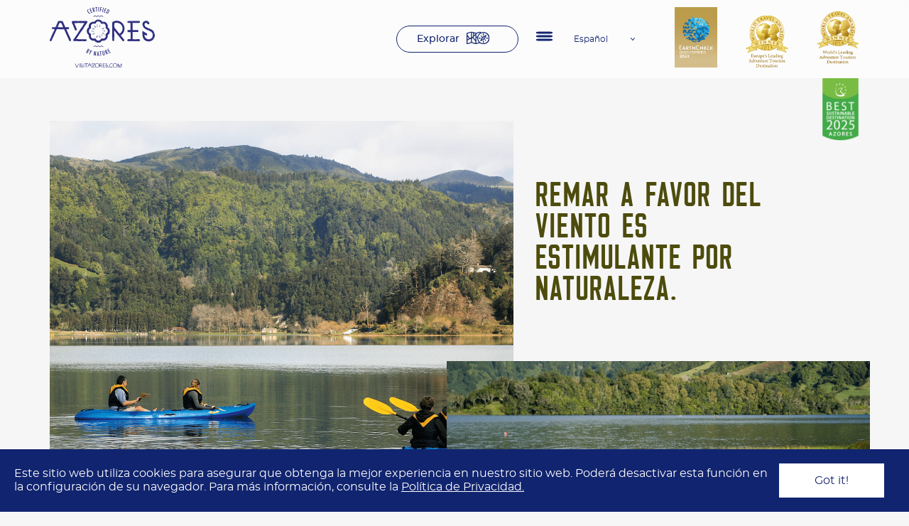

--- FILE ---
content_type: text/html; charset=UTF-8
request_url: https://www.visitazores.com/es/experiencias-azores/piraguismo
body_size: 6324
content:
<!doctype html>
<html lang="es">
<head>
    <meta charset="utf-8">
    <meta name="viewport" content="width=device-width, initial-scale=1">

    <!-- CSRF Token -->
    <meta name="csrf-token" content="JknMtHgrdpYVWZPmyngT0P68DTe6isl86PC2L6Th">

    <title>Piragüismo - Visit Azores</title>
    <meta name="title" content="Piragüismo - Visit Azores">
    <meta name="description" content="">

    <meta property="og:title" content="Piragüismo - Visit Azores" />
    <meta property="og:type" content="website" />
    <meta property="og:url" content="https://www.visitazores.com/es/experiencias-azores/piraguismo" />
    <meta property="og:image" content="https://visitazores.com/storage/media/2022/01/canoagem.png" />
            <link rel="alternate" href="https://www.visitazores.com/de/erfahrungen-azoren/kanufahren-kajakfahren" hreflang="de" />
            <link rel="alternate" href="https://www.visitazores.com/en/experience-the-azores/canoeing-kayaking" hreflang="en" />
            <link rel="alternate" href="https://www.visitazores.com/es/experiencias-azores/piraguismo" hreflang="es" />
            <link rel="alternate" href="https://www.visitazores.com/fr/experiences-acores/canoe-kayak" hreflang="fr" />
            <link rel="alternate" href="https://www.visitazores.com/it/esperienze-azzorre/canoa-kayak" hreflang="it" />
            <link rel="alternate" href="https://www.visitazores.com/experiencias-nos-acores/canoagem-kayaking" hreflang="pt" />
        <link rel="preload" as="image" href="https://visitazores.com/storage/media/2022/02/canoagem-galeria1.png">
    <!-- Scripts -->
    <script src="https://www.visitazores.com/js/app.js" defer></script>
    <!-- Styles -->
          <style>
      .custom_color {
        color: #4d4c0d !important;
      }
    </style>
      <link href="https://www.visitazores.com/css/app.css" rel="stylesheet">
    <!-- Google tag (gtag.js) -->
    <script async src="https://www.googletagmanager.com/gtag/js?id=G-6YXM8YLNVD"></script>
    <script>
        window.dataLayer = window.dataLayer || [];
        function gtag(){dataLayer.push(arguments);}
        gtag('js', new Date());
        gtag('config', 'G-6YXM8YLNVD');
    </script>
</head>
<body class="page-piraguismo">
    <div id="app" class="page" :class="{ openmenu: activeMenu }">
        <header class="header">
    <div class="grid-container">
        <div class="grid-x grid-padding-x align-middle">
            <div class="small-12 medium-5 cell text-center large-text-left">
                <a href="https://www.visitazores.com/es"><img src="https://visitazores.com/storage/media/2022/02/logo-en.svg" class="img-logo" width="148" alt="Logo Açores"></a>
            </div>
            <div class="small-12 medium-4 cell">
                <div class="header__content">
                    <a href="https://www.visitazores.com/es/explorar" class="btn btn--default btn--icon-explorar hide-for-small-only" aria-label="Explorar">Explorar</a>
                    <hamburguer-menu v-cloak @toggle-menu="toggleMenu">
                    <a href="#" class="logos-header-item logos-header-item--bottom">
                        <img src="https://visitazores.com/storage/media/2024/12/5-azores-best-sustainable-destination-2025-green.png" width="53" alt="">
                    </a>
                        <div class="logos-header-outer-wrapper show-for-large">
                            <div class="logos-header-wrapper">
                                <a href="#" class="logos-header-item">
                                    <img src="https://visitazores.com/storage/media/2024/12/earthcheck-awards2024-gold-cert.png" width="60" alt="">
                                </a>
                                                                <a href="#" class="logos-header-item">
                                    <img src="https://visitazores.com/storage/media/2024/03/travel-awards-europe-award-24.svg" width="60" alt="">
                                </a>
                                                                <a href="#" class="logos-header-item">
                                    <img src="https://visitazores.com/storage/media/2024/12/worlds-leading-adventure-tourism-destination-2024-winner-shield-96-2.png" width="60" alt="">
                                </a>
                                                            </div>
                        </div>
                        <nav class="menu">
    <ul class="menu__items no-bullet" ref="box">
                    <li class="menu__item"><a href="/es/destino-turistico-sustentable" target="_self" aria-label="Destino Turístico Sustentable">Destino Turístico Sustentable</a></li>
                    <li class="menu__item"><a href="/es/experiencias-azores" target="_self" aria-label="Experiencias">Experiencias</a></li>
                    <li class="menu__item"><a href="/es/planificar-viaje-azores" target="_self" aria-label="Planear Visita">Planear Visita</a></li>
                    <li class="menu__item"><a href="/es/explorar" target="_self" aria-label="Conocer los Azores">Conocer los Azores</a></li>
                    <li class="menu__item"><a href="https://trade.visitazores.com/en/trade-area" target="_blank" aria-label="Trade Area">Trade Area</a></li>
                    <li class="menu__item"><a href="/es/os-acores" target="_self" aria-label="Azores">Azores</a></li>
            </ul>
</nav>
<nav class="menu menu--primary-bottom">
    <ul class="menu__items no-bullet">
        <li class="menu__item">
            <a href="http://perfil.visitazores.com/" target="_blank" aria-label="Iniciar Sesión / Registro">Iniciar Sesión / Registro</a>
            <span>Área exclusiva para Asociados ATA</span>
        </li>
    </ul>
</nav>                        <div class="social anim fadeIn">
    <ul class="social__items">
                <li class="social__item">
            <a href="https://www.facebook.com/pages/Visit-Azores/159818184071534" aria-label="Facebook" target="_blank">
                <img src="https://visitazores.com/storage/media/2022/01/caminho-14222.svg" />
            </a>
        </li>
                <li class="social__item">
            <a href="https://instagram.com/visitazores" aria-label="Instagram" target="_blank">
                <img src="https://visitazores.com/storage/media/2022/01/grupo-6309.svg" />
            </a>
        </li>
                <li class="social__item">
            <a href="https://www.youtube.com/user/TurismoAzores" aria-label="Youtube" target="_blank">
                <img src="https://visitazores.com/storage/media/2022/01/grupo-6320.svg" />
            </a>
        </li>
                <li class="social__item">
            <a href="https://www.linkedin.com/company/visit-azores/" aria-label="LinkedIn" target="_blank">
                <img src="https://visitazores.com/storage/media/2022/01/grupo-27.svg" />
            </a>
        </li>
                <li class="social__item">
            <a href="https://twitter.com/visitingazores" aria-label="Twitter" target="_blank">
                <img src="https://visitazores.com/storage/media/2022/05/twitter-svgrepo-com-1-.svg" />
            </a>
        </li>
            </ul>
</div>                    </hamburguer-menu>
                    <language-menu-component v-cloak :active-language="'español'">
                                                    <span class="language-menu__item">
                                <a href="https://www.visitazores.com/de/erfahrungen-azoren/kanufahren-kajakfahren" hreflang="de" rel="alternate">Deutsch</a>
                            </span>
                                                    <span class="language-menu__item">
                                <a href="https://www.visitazores.com/en/experience-the-azores/canoeing-kayaking" hreflang="en" rel="alternate">English</a>
                            </span>
                                                    <span class="language-menu__item">
                                <a href="https://www.visitazores.com/es/experiencias-azores/piraguismo" hreflang="es" rel="alternate">español</a>
                            </span>
                                                    <span class="language-menu__item">
                                <a href="https://www.visitazores.com/fr/experiences-acores/canoe-kayak" hreflang="fr" rel="alternate">français</a>
                            </span>
                                                    <span class="language-menu__item">
                                <a href="https://www.visitazores.com/it/esperienze-azzorre/canoa-kayak" hreflang="it" rel="alternate">italiano</a>
                            </span>
                                                    <span class="language-menu__item">
                                <a href="https://www.visitazores.com/experiencias-nos-acores/canoagem-kayaking" hreflang="pt" rel="alternate">português</a>
                            </span>
                                            </language-menu-component>
                </div>
            </div>
            <div class="small-12 medium-3 cell">
                <div class="logos-header-outer-wrapper">
                    <div class="logos-header-wrapper">
                        <a href="#" class="logos-header-item show-for-large">
                            <img src="https://visitazores.com/storage/media/2024/12/earthcheck-awards2024-gold-cert.png" width="60" height="78" alt="">
                        </a>
                                                <a href="#" class="logos-header-item show-for-large">
                            <img src="https://visitazores.com/storage/media/2024/03/travel-awards-europe-award-24.svg" width="60" height="70" alt="">
                        </a>
                                                <a href="#" class="logos-header-item show-for-large">
                            <img src="https://visitazores.com/storage/media/2024/12/worlds-leading-adventure-tourism-destination-2024-winner-shield-96-2.png" width="60" height="70" alt="">
                        </a>
                                                <a href="#" class="logos-header-item logos-header-item--bottom show-for-large">
                            <img src="https://visitazores.com/storage/media/2024/12/5-azores-best-sustainable-destination-2025-green.png" width="53" alt="">
                        </a>
                    </div>
                </div>
            </div>
        </div>
    </div>
</header>
<cookie-law v-cloak>
    <div slot="message">
        Este sitio web utiliza cookies para asegurar que obtenga la mejor experiencia en nuestro sitio web. Poderá desactivar esta función en la configuración de su navegador. Para más información, consulte la <a href="#" class="text-underline">Política de Privacidad.</a>
    </div>
</cookie-law>        <main>
            <div class="page--short">
                
            <section class="experience-detail-top">
    <div class="grid-container">
        <div class="grid-x grid-padding-x align-center position-relative align-middle">
        <img src="https://visitazores.com/storage/media/2022/02/canoagem-galeria2.png" class="img-top-image-sec"/>
            <div class="small-12 medium-5 cell position-relative medium-order-1">
                <h1 class="section-title section-title--primary experience-detail-top__title custom_color">Remar a favor del viento es estimulante por naturaleza.</h1>
            </div>
            <div class="small-12 medium-7 cell">
                <img src="https://visitazores.com/storage/media/2022/02/canoagem-galeria1.png" class="img-top-image"/>
            </div>
        </div> 
    </div>
</section>
<section class="experience-detail-intro">
    <div class="grid-container">
        <div class="grid-x grid-padding-x align-center">
            <div class="small-12 medium-10 cell">
                <p>En las Azores se practica tanto en aguas interiores como en mar abierto. Sea explorando las escarpas que rodean las lagunas en el fondo de las calderas volcánicas o remando alrededor de pequeños islotes para observar aves marinas y explorar grutas, con estas actividades se consigue una relación física y emocional muy fuerte con el paisaje azoriano.</p>

            </div>
        </div>
    </div>
</section>


                <section class="partners">
  <div class="grid-container">
    <div class="grid-x grid-padding-x">
      <div class="small-12 medium-8 large-8 cell">
        <h2 class="section-title section-title--primary experience-detail-slide__title text-center large-text-left custom_color">Encontrar un especialista</h2>
        <p class="section-subtitle section-subtitle--primary text-center large-text-left"></p>
      </div>
    </div>
  </div>
  <expertience-partner-component 
  :companies="[{&quot;name&quot;:&quot;Aventour - Azores Adventures&quot;,&quot;description&quot;:&quot;&lt;p&gt;Senderos peatonales, Jeep Safari, Ciclismo, Equitaci\u00f3n, Adventure Expeditions, observaci\u00f3n de aves, observaci\u00f3n de fauna y flora, escalada al Pico de monta\u00f1a, gu\u00edas de servicios, transferencias de tierras, Log\u00edstica, viendo Sealife Tours Excursiones en barco, kayak, paddle, Transferencias Maritimes, Barranquismo, cascada,&amp;nbsp;Coasteering, Senderismo agua, Rappel, escalada en roca, espeleolog\u00eda, Slide, Orientaci\u00f3n, Servicios de TI Gu\u00edas de Actividades de Aventura, paquetes familiares, paquetes organizados.&lt;\/p&gt;\r\n&quot;,&quot;island&quot;:&quot;S\u00e3o Jorge&quot;,&quot;type&quot;:[6],&quot;image&quot;:{&quot;thumbnail&quot;:&quot;https:\/\/www.visitazores.com\/storage\/media\/2022\/02\/media-fmlgyr-150px-150px.jpg&quot;,&quot;value&quot;:{&quot;original&quot;:&quot;https:\/\/visitazores.com\/storage\/media\/2022\/02\/media-fmlgyr.jpg&quot;,&quot;webp&quot;:&quot;https:\/\/visitazores.com\/storage\/media\/2022\/02\/media-fmlgyr.webp&quot;}},&quot;url&quot;:&quot;https:\/\/www.visitazores.com\/es\/explorar\/aventour-azores-adventures&quot;},{&quot;name&quot;:&quot;Azores Epic Adventures&quot;,&quot;description&quot;:&quot;&lt;p&gt;&lt;span&gt;&lt;span&gt;&lt;span&gt;&lt;span&gt;Barranquismo, escalada en roca, senderismo, kayak y stand up paddle&lt;\/span&gt;&lt;\/span&gt;&lt;\/span&gt;&lt;\/span&gt;&lt;\/p&gt;&quot;,&quot;island&quot;:&quot;S\u00e3o Miguel&quot;,&quot;type&quot;:[3],&quot;image&quot;:{&quot;thumbnail&quot;:&quot;https:\/\/www.visitazores.com\/storage\/media\/2022\/02\/media-elt4go-150px-150px.jpg&quot;,&quot;value&quot;:{&quot;original&quot;:&quot;https:\/\/visitazores.com\/storage\/media\/2022\/02\/media-elt4go.jpg&quot;,&quot;webp&quot;:&quot;https:\/\/visitazores.com\/storage\/media\/2022\/02\/media-elt4go.webp&quot;}},&quot;url&quot;:&quot;https:\/\/www.visitazores.com\/es\/explorar\/azores-epic-adventures&quot;},{&quot;name&quot;:&quot;Azores for All \u2013 Cresa\u00e7or &quot;,&quot;description&quot;:&quot;&lt;p&gt;Paseos a pie, excursiones en jeep, paseos en canoa, paseos en bicicleta, excursiones para personas con discapacidad en transporte adaptado, Golfe r\u00fastico A\u00e7oriano, juegos tradicionales portugueses.&lt;\/p&gt;\r\n&quot;,&quot;island&quot;:&quot;S\u00e3o Miguel&quot;,&quot;type&quot;:[3],&quot;image&quot;:{&quot;thumbnail&quot;:&quot;https:\/\/www.visitazores.com\/storage\/media\/2022\/02\/media-0bo815-150px-150px.jpg&quot;,&quot;value&quot;:{&quot;original&quot;:&quot;https:\/\/visitazores.com\/storage\/media\/2022\/02\/media-0bo815.jpg&quot;,&quot;webp&quot;:&quot;https:\/\/visitazores.com\/storage\/media\/2022\/02\/media-0bo815.webp&quot;}},&quot;url&quot;:&quot;https:\/\/www.visitazores.com\/es\/explorar\/azores-for-all-cresacor&quot;},{&quot;name&quot;:&quot;Clube Naval de Vila Franca do Campo&quot;,&quot;description&quot;:&quot;&quot;,&quot;island&quot;:&quot;S\u00e3o Miguel&quot;,&quot;type&quot;:[3],&quot;image&quot;:{&quot;thumbnail&quot;:&quot;https:\/\/www.visitazores.com\/images\/default\/image_1.png&quot;,&quot;value&quot;:{&quot;original&quot;:&quot;https:\/\/www.visitazores.com\/images\/default\/image_1.png&quot;,&quot;webp&quot;:&quot;https:\/\/www.visitazores.com\/images\/default\/image_1.png&quot;}},&quot;url&quot;:&quot;https:\/\/www.visitazores.com\/es\/explorar\/clube-naval-de-vila-franca-do-campo&quot;},{&quot;name&quot;:&quot;Futurismo Azores Adventures&quot;,&quot;description&quot;:&quot;&lt;p&gt;&lt;span&gt;&lt;span&gt;&lt;span&gt;En mar disponibilizamos actividades de observacional de cet\u00e1ceos, nataci\u00f3n con delfines, tours privados en barco y tambi\u00e9n tours exclusivos para ver la puesta de sol. En tierra, en el Lago de Sete Cidades disponemos de kayaks y tablas para stand-up paddle surf. Hacemos tambi\u00e9n excursiones en jeep y furgoneta, bicicleta, senderismo, geotours y programas de observaci\u00f3n de aves.&lt;\/span&gt;&lt;\/span&gt;&lt;\/span&gt;&lt;\/p&gt;\r\n&quot;,&quot;island&quot;:&quot;S\u00e3o Miguel&quot;,&quot;type&quot;:[3],&quot;image&quot;:{&quot;thumbnail&quot;:&quot;https:\/\/www.visitazores.com\/storage\/media\/2022\/02\/media-a0hryg-150px-150px.jpg&quot;,&quot;value&quot;:{&quot;original&quot;:&quot;https:\/\/visitazores.com\/storage\/media\/2022\/02\/media-a0hryg.jpg&quot;,&quot;webp&quot;:&quot;https:\/\/visitazores.com\/storage\/media\/2022\/02\/media-a0hryg.webp&quot;}},&quot;url&quot;:&quot;https:\/\/www.visitazores.com\/es\/explorar\/futurismo-azores-adventures&quot;},{&quot;name&quot;:&quot;Manuel Alberto Silveira Laranjo&quot;,&quot;description&quot;:&quot;&quot;,&quot;island&quot;:&quot;Pico&quot;,&quot;type&quot;:[1],&quot;image&quot;:{&quot;thumbnail&quot;:&quot;https:\/\/www.visitazores.com\/images\/default\/image_3.png&quot;,&quot;value&quot;:{&quot;original&quot;:&quot;https:\/\/www.visitazores.com\/images\/default\/image_3.png&quot;,&quot;webp&quot;:&quot;https:\/\/www.visitazores.com\/images\/default\/image_3.png&quot;}},&quot;url&quot;:&quot;https:\/\/www.visitazores.com\/es\/explorar\/manuel-alberto-silveira-laranjo&quot;},{&quot;name&quot;:&quot;Mareocidental&quot;,&quot;description&quot;:&quot;&quot;,&quot;island&quot;:&quot;Flores&quot;,&quot;type&quot;:[8],&quot;image&quot;:{&quot;thumbnail&quot;:&quot;https:\/\/www.visitazores.com\/images\/default\/image_1.png&quot;,&quot;value&quot;:{&quot;original&quot;:&quot;https:\/\/www.visitazores.com\/images\/default\/image_1.png&quot;,&quot;webp&quot;:&quot;https:\/\/www.visitazores.com\/images\/default\/image_1.png&quot;}},&quot;url&quot;:&quot;https:\/\/www.visitazores.com\/es\/explorar\/mareocidental&quot;},{&quot;name&quot;:&quot;NaturFactor&quot;,&quot;description&quot;:&quot;&lt;p&gt;Paseos de Bicicleta de Monta\u00f1a, Kayaking, Rappel, Tobog\u00e1n, Escalada, Espeleolog\u00eda, Ascensos a la Monta\u00f1a, Paseos Pedestres, Paseos 4x4, Observaci\u00f3n de Aves y Flora, Visitas a las Comunidades Locales, Itinerarios Tem\u00e1ticos, Juegos Tradicionales, Safaris Fotogr\u00e1ficos, Campamentos Educativos, Orientaci\u00f3n \/ Geocaching, Alquiler de Bicicletas, Kayaks, GPS, Binoculares, Equipo de Escalada, Monta\u00f1a y Buceo, Barco Tours, Costeering, Mergulho de Apneia.&lt;\/p&gt;\r\n&quot;,&quot;island&quot;:&quot;Pico&quot;,&quot;type&quot;:[1],&quot;image&quot;:{&quot;thumbnail&quot;:&quot;https:\/\/www.visitazores.com\/storage\/media\/2022\/02\/media-os6bnv-150px-150px.jpg&quot;,&quot;value&quot;:{&quot;original&quot;:&quot;https:\/\/visitazores.com\/storage\/media\/2022\/02\/media-os6bnv.jpg&quot;,&quot;webp&quot;:&quot;https:\/\/visitazores.com\/storage\/media\/2022\/02\/media-os6bnv.webp&quot;}},&quot;url&quot;:&quot;https:\/\/www.visitazores.com\/es\/explorar\/naturfactor&quot;},{&quot;name&quot;:&quot;OceanEye Azores&quot;,&quot;description&quot;:&quot;Paseo en barco con fondo de cristal; Avistamiento de ballenas y cet\u00e1ceos; Alquiler de kayaks y tours;&quot;,&quot;island&quot;:&quot;S\u00e3o Miguel&quot;,&quot;type&quot;:[3],&quot;image&quot;:{&quot;thumbnail&quot;:&quot;https:\/\/www.visitazores.com\/storage\/media\/2023\/02\/barco-fv-150px-150px.jpg&quot;,&quot;value&quot;:{&quot;original&quot;:&quot;https:\/\/visitazores.com\/storage\/media\/2023\/02\/barco-fv.jpg&quot;,&quot;webp&quot;:&quot;https:\/\/visitazores.com\/storage\/media\/2023\/02\/barco-fv.webp&quot;}},&quot;url&quot;:&quot;https:\/\/www.visitazores.com\/es\/explorar\/oceaneye&quot;},{&quot;name&quot;:&quot;Picos de Aventura, - Anima\u00e7\u00e3o e Lazer&quot;,&quot;description&quot;:&quot;&lt;p&gt;Avistamiento de ballenas, paseo en barco el d\u00eda entero, nataci\u00f3n con delfines, dolphin experience, barranquismo, rutas en jeep por Sete Cidades, Furnas, Fogo y Nordeste, pirag\u00fcismo, rutas andando, rutas a caballo, rutas en bicicleta, escalada, buceo, pesca deportiva, vela, programas de aventura, grupos e incentivos y otros eventos.&lt;\/p&gt;&quot;,&quot;island&quot;:&quot;S\u00e3o Miguel&quot;,&quot;type&quot;:[3],&quot;image&quot;:{&quot;thumbnail&quot;:&quot;https:\/\/www.visitazores.com\/storage\/media\/2022\/02\/media-gixkhb-150px-150px.jpg&quot;,&quot;value&quot;:{&quot;original&quot;:&quot;https:\/\/visitazores.com\/storage\/media\/2022\/02\/media-gixkhb.jpg&quot;,&quot;webp&quot;:&quot;https:\/\/visitazores.com\/storage\/media\/2022\/02\/media-gixkhb.webp&quot;}},&quot;url&quot;:&quot;https:\/\/www.visitazores.com\/es\/explorar\/picos-de-aventura-animacao-e-lazer&quot;},{&quot;name&quot;:&quot;Turisverde&quot;,&quot;description&quot;:&quot;&quot;,&quot;island&quot;:&quot;S\u00e3o Miguel&quot;,&quot;type&quot;:[3],&quot;image&quot;:{&quot;thumbnail&quot;:&quot;https:\/\/www.visitazores.com\/storage\/media\/2022\/02\/media-9lqoxo-150px-150px.jpg&quot;,&quot;value&quot;:{&quot;original&quot;:&quot;https:\/\/visitazores.com\/storage\/media\/2022\/02\/media-9lqoxo.jpg&quot;,&quot;webp&quot;:&quot;https:\/\/visitazores.com\/storage\/media\/2022\/02\/media-9lqoxo.webp&quot;}},&quot;url&quot;:&quot;https:\/\/www.visitazores.com\/es\/explorar\/turisverde&quot;},{&quot;name&quot;:&quot;Viaturpico&quot;,&quot;description&quot;:&quot;&quot;,&quot;island&quot;:&quot;Pico&quot;,&quot;type&quot;:[1],&quot;image&quot;:{&quot;thumbnail&quot;:&quot;https:\/\/www.visitazores.com\/images\/default\/image_1.png&quot;,&quot;value&quot;:{&quot;original&quot;:&quot;https:\/\/www.visitazores.com\/images\/default\/image_1.png&quot;,&quot;webp&quot;:&quot;https:\/\/www.visitazores.com\/images\/default\/image_1.png&quot;}},&quot;url&quot;:&quot;https:\/\/www.visitazores.com\/es\/explorar\/viaturpico&quot;}]" 
  :islands="{&quot;6&quot;:&quot;S\u00e3o Jorge&quot;,&quot;3&quot;:&quot;S\u00e3o Miguel&quot;,&quot;1&quot;:&quot;Pico&quot;,&quot;8&quot;:&quot;Flores&quot;,&quot;0&quot;:&quot;Todas&quot;}"
  :knowmoretext="'Saber mas'"
  :viewmoretext="'Ver más'"
  :viewmoreurl="&quot;https:\/\/www.visitazores.com\/es\/explorar?type=1&quot;"
  :islandtext="'Isla'"
  >
</expertience-partner-component></section>
                <section class="pager">
        <div class="pager__items">
                        <a href="https://www.visitazores.com/es/experiencias-azores/big-game-fishing" class="pager__item pager-prev">
            <img src="https://visitazores.com/storage/media/2022/02/pesca-desportiva-pager.png" class="pager__img lazyload blur-up darken" alt="">
                            <span class="pager__content">
                    <span class="pager__item-title">Big Game Fishing</span>
                    <span class="pager__item-subtitle">Asumir el timón de la aventura es desafiante por naturaleza.</span>
                    <img src="https://www.visitazores.com/images/icons/icon-arrow-pager.svg" class="icon-pager icon-pager--prev" alt="prev">
                </span>
            </a>
                        <a href="https://www.visitazores.com/es/experiencias-azores/observacion-de-aves" class="pager__item pager-next">
            <img src="https://visitazores.com/storage/media/2022/02/obs-de-aves-pager.png" class="pager__img lazyload blur-up darken" alt="">
                            <span class="pager__content">
                    <span class="pager__item-title">Observación de Aves</span>
                    <span class="pager__item-subtitle">Descubrir especies raras es especial por naturaleza.</span>
                    <img src="https://www.visitazores.com/images/icons/icon-arrow-pager.svg" class="icon-pager icon-pager--next" alt="next">
                </span>
            </a>
        </div>
    </section>

      
            </div>
        </main>
        <footer class="footer">
    <div class="footer__top">
        <div class="grid-container">
            <div class="grid-x grid-padding-x">
                <div class="small-12 medium-6 large-5 cell medium-order-1">
                    <newsletter-component lang="es" :emailplchldr="'Tu correo electrónico'">
                        <template v-slot:header>
                            <div class="form__header">
                                <div class="form__title text-center medium-text-left">
                                    QUERER ESTAR INFORMADO FORMA PARTE DE NUESTRA NATURALEZA
                                </div>
                                <div class="form__subtitle hide-for-small-only">
                                    Suscríbete a nuestra newsletter y recibe las últimas novedades.
                                </div>
                            </div>
                        </template>
                        <template v-slot:terms>
                            <label for="tos"><span>Al suscribirse al boletín aceptas la Política de Privacidad de nuestra página web, disponible para consulta <a href="https://www.visitazores.com/es/privacy-policy" class="text-underline">aqui.</a></span></label>
                        </template>
                        <template v-slot:submit>
                            Suscribirme
                        </template>
                    </newsletter-component>
                    <div class="logo-footer-wrapper text-center medium-text-right hide-for-small-only">
                        <a href="https://www.visitazores.com"><img src="https://visitazores.com/storage/media/2022/02/logo-en.svg" width="148" alt="Logo Açores"></a>
                    </div>
                </div>
                <div class="small-12 medium-6 large-7 cell">
                    <nav class="menu">
    <ul class="menu__items no-bullet" ref="box">
                    <li class="menu__item"><a href="/es/destino-turistico-sustentable" target="_self" aria-label="Destino Turístico Sustentable">Destino Turístico Sustentable</a></li>
                    <li class="menu__item"><a href="/es/experiencias-azores" target="_self" aria-label="Experiencias">Experiencias</a></li>
                    <li class="menu__item"><a href="/es/planificar-viaje-azores" target="_self" aria-label="Planear Visita">Planear Visita</a></li>
                    <li class="menu__item"><a href="/es/explorar" target="_self" aria-label="Conocer los Azores">Conocer los Azores</a></li>
                    <li class="menu__item"><a href="https://trade.visitazores.com/en/trade-area" target="_blank" aria-label="Trade Area">Trade Area</a></li>
                    <li class="menu__item"><a href="/es/os-acores" target="_self" aria-label="Azores">Azores</a></li>
            </ul>
</nav>
<nav class="menu menu--primary-bottom">
    <ul class="menu__items no-bullet">
        <li class="menu__item">
            <a href="http://perfil.visitazores.com/" target="_blank" aria-label="Iniciar Sesión / Registro">Iniciar Sesión / Registro</a>
            <span>Área exclusiva para Asociados ATA</span>
        </li>
    </ul>
</nav>                    <nav class="menu-footer">
    <ul class="menu-footer__items no-bullet" ref="box">
                                    <li class="menu-footer__item"><a href="https://azoresphotos.visitazores.com/site/index" target="_blank" aria-label="Azores Photos">Azores Photos</a></li>
                                                <li class="menu-footer__item"><a href="https://azorescruise.visitazores.com/" target="_blank" aria-label="Cruises">Cruises</a></li>
                                                <li class="menu-footer__item"><a href="https://mi.visitazores.com/pt-pt" target="_blank" aria-label="Meeting Industry">Meeting Industry</a></li>
                                                <li class="menu-footer__item"><a href="/es/folletos" target="_self" aria-label="Folletos">Folletos</a></li>
                                                <li class="menu-footer__item"><a href="/es/contactos" target="_self" aria-label="Contactos">Contactos</a></li>
                                                <li class="menu-footer__item"><a href="/es/privacy-policy" target="_self" aria-label="Política de Privacidad">Política de Privacidad</a></li>
                                                <li class="menu-footer__item"><a href="/es/servicios-de-interes" target="_self" aria-label="Servicios de Interés">Servicios de Interés</a></li>
                                                <li class="menu-footer__item"><a href="/es/turismo-accesible" target="_self" aria-label="Turismo Accesible">Turismo Accesible</a></li>
                                            </ul>
</nav>                    <div class="social anim fadeIn">
    <ul class="social__items">
                <li class="social__item">
            <a href="https://www.facebook.com/pages/Visit-Azores/159818184071534" aria-label="Facebook" target="_blank">
                <img src="https://visitazores.com/storage/media/2022/01/caminho-14222.svg" />
            </a>
        </li>
                <li class="social__item">
            <a href="https://instagram.com/visitazores" aria-label="Instagram" target="_blank">
                <img src="https://visitazores.com/storage/media/2022/01/grupo-6309.svg" />
            </a>
        </li>
                <li class="social__item">
            <a href="https://www.youtube.com/user/TurismoAzores" aria-label="Youtube" target="_blank">
                <img src="https://visitazores.com/storage/media/2022/01/grupo-6320.svg" />
            </a>
        </li>
                <li class="social__item">
            <a href="https://www.linkedin.com/company/visit-azores/" aria-label="LinkedIn" target="_blank">
                <img src="https://visitazores.com/storage/media/2022/01/grupo-27.svg" />
            </a>
        </li>
                <li class="social__item">
            <a href="https://twitter.com/visitingazores" aria-label="Twitter" target="_blank">
                <img src="https://visitazores.com/storage/media/2022/05/twitter-svgrepo-com-1-.svg" />
            </a>
        </li>
            </ul>
</div>                </div>
            </div>
        </div>
    </div>
    <div class="footer__bottom">
        <div class="grid-container">
            <div class="grid-x grid-padding-x align-bottom">
                <div class="small-12 medium-6 large-6 cell text-center medium-text-left">
                    <div class="logo-footer-wrapper text-center medium-text-right show-for-small-only">
                        <a href="https://www.visitazores.com"><img src="https://visitazores.com/storage/media/2022/02/logo-en.svg" width="148" alt="Logo Açores"></a>
                    </div>
                    <div class="logo-footer-wrapper">
                        <a href="#" target="_blank"><img src="https://visitazores.com/storage/media/2022/04/logo-footer-azores-gov.svg" alt=""></a>
                        <span class="footer__credits"><p>Web oficial de Turismo de las Azores © Azores Tourism 2022. <a href="https://www.visitazores.com/es/creditos" target="_blank"><strong>CRÉDITOS</strong></a></p>
</span>
                    </div>
                </div>
                <div class="small-12 medium-6 large-6 cell">
                    <div class="logo-apoios-wrapper text-center medium-text-right">
                        <a href="#" target="_blank"><img src="https://visitazores.com/storage/media/2022/04/logo-footer-1.svg" alt=""></a>
                        <a href="#" target="_blank"><img src="https://visitazores.com/storage/media/2022/04/logo-footer-europa.svg" alt=""></a>
                    </div>
                </div>
            </div>
        </div>
    </div>
</footer>            </div>
    </body>
</html>


--- FILE ---
content_type: image/svg+xml
request_url: https://www.visitazores.com/images/icons/icon-arrow-pager.svg
body_size: 428
content:
<svg xmlns="http://www.w3.org/2000/svg" width="37.408" height="26.817" viewBox="0 0 37.408 26.817">
  <g id="ico_arrow" transform="translate(499.283 8947.908) rotate(180)">
    <line id="Linha_5" data-name="Linha 5" x2="35" transform="translate(462.875 8934.5)" fill="none" stroke="#fff" stroke-linecap="round" stroke-width="2"/>
    <line id="Linha_6" data-name="Linha 6" x2="10" y2="12" transform="translate(487.875 8922.5)" fill="none" stroke="#fff" stroke-linecap="round" stroke-width="2"/>
    <line id="Linha_7" data-name="Linha 7" y1="12" x2="10" transform="translate(487.875 8934.5)" fill="none" stroke="#fff" stroke-linecap="round" stroke-width="2"/>
  </g>
</svg>


--- FILE ---
content_type: image/svg+xml
request_url: https://www.visitazores.com/storage/media/2022/01/grupo-27.svg
body_size: 560
content:
<svg xmlns="http://www.w3.org/2000/svg" width="14.785" height="14.878" viewBox="0 0 14.785 14.878">
  <g id="Grupo_27" data-name="Grupo 27" transform="translate(-2928.098 -29.359)">
    <path id="Caminho_29" data-name="Caminho 29" d="M2928.1,76.773h0Z" transform="translate(0 -46.348)" fill="#11246f"/>
    <path id="Caminho_30" data-name="Caminho 30" d="M2941.79,29.359h-12.6a1.08,1.08,0,0,0-1.093,1.066V43.172a1.079,1.079,0,0,0,1.093,1.065h12.6a1.079,1.079,0,0,0,1.093-1.066V30.425A1.08,1.08,0,0,0,2941.79,29.359Zm-11.443,12.455V35.1h2.233v6.718Zm1.117-7.636h-.015a1.276,1.276,0,1,1,.015,0Zm9.169,7.636H2938.4V38.22c0-.9-.323-1.519-1.131-1.519a1.223,1.223,0,0,0-1.146.817,1.538,1.538,0,0,0-.073.545v3.751h-2.233s.029-6.088,0-6.718h2.233v.951a2.217,2.217,0,0,1,2.013-1.109c1.469,0,2.571.96,2.571,3.024Z" transform="translate(0 0)" fill="#11246f"/>
  </g>
</svg>


--- FILE ---
content_type: image/svg+xml
request_url: https://www.visitazores.com/images/ico_arrow.svg
body_size: 406
content:
<svg xmlns="http://www.w3.org/2000/svg" width="68" height="25" viewBox="0 0 68 25">
  <g id="ico_arrow" transform="translate(0.5 0.5)">
    <path id="Linha_5" data-name="Linha 5" d="M67,.5H0A.5.5,0,0,1-.5,0,.5.5,0,0,1,0-.5H67a.5.5,0,0,1,.5.5A.5.5,0,0,1,67,.5Z" transform="translate(0 12)" fill="#11246f"/>
    <path id="Linha_6" data-name="Linha 6" d="M10,12.5a.5.5,0,0,1-.384-.18l-10-12a.5.5,0,0,1,.064-.7.5.5,0,0,1,.7.064l10,12A.5.5,0,0,1,10,12.5Z" transform="translate(57)" fill="#11246f"/>
    <path id="Linha_7" data-name="Linha 7" d="M0,12.5a.5.5,0,0,1-.32-.116.5.5,0,0,1-.064-.7l10-12a.5.5,0,0,1,.7-.064.5.5,0,0,1,.064.7l-10,12A.5.5,0,0,1,0,12.5Z" transform="translate(57 12)" fill="#11246f"/>
  </g>
</svg>


--- FILE ---
content_type: image/svg+xml
request_url: https://www.visitazores.com/images/ico_arrow-grey.svg
body_size: 379
content:
<svg xmlns="http://www.w3.org/2000/svg" width="68" height="25" viewBox="0 0 68 25">
  <g id="ico_arrow" transform="translate(0.5 0.5)">
    <path id="Linha_5" data-name="Linha 5" d="M67,.5H0A.5.5,0,0,1-.5,0,.5.5,0,0,1,0-.5H67a.5.5,0,0,1,.5.5A.5.5,0,0,1,67,.5Z" transform="translate(0 12)" fill="#bfbfbf"/>
    <path id="Linha_6" data-name="Linha 6" d="M10,12.5a.5.5,0,0,1-.384-.18l-10-12a.5.5,0,0,1,.064-.7.5.5,0,0,1,.7.064l10,12A.5.5,0,0,1,10,12.5Z" transform="translate(0 12)" fill="#bfbfbf"/>
    <path id="Linha_7" data-name="Linha 7" d="M0,12.5a.5.5,0,0,1-.32-.116.5.5,0,0,1-.064-.7l10-12a.5.5,0,0,1,.7-.064.5.5,0,0,1,.064.7l-10,12A.5.5,0,0,1,0,12.5Z" fill="#bfbfbf"/>
  </g>
</svg>


--- FILE ---
content_type: image/svg+xml
request_url: https://www.visitazores.com/storage/media/2022/04/logo-footer-europa.svg
body_size: 18499
content:
<svg xmlns="http://www.w3.org/2000/svg" viewBox="0 0 112 31.99" width="112"><defs><style>.cls-1{fill:#3e3e40;}.cls-2{fill:#fff;}.cls-3{fill:#1f396b;}.cls-4{fill:#fbe801;}</style></defs><g id="Layer_2" data-name="Layer 2"><g id="Layer_1-2" data-name="Layer 1"><g id="Group_7927" data-name="Group 7927"><g id="footerLogos"><g id="Group_7807" data-name="Group 7807"><g id="Group_7804" data-name="Group 7804"><path id="Path_17144" data-name="Path 17144" class="cls-1" d="M53.45,5h.73V7c0,.2,0,.41,0,.61a.65.65,0,0,0,.22.36.84.84,0,0,0,.49.13A.72.72,0,0,0,55.39,8a.42.42,0,0,0,.18-.31,3.18,3.18,0,0,0,0-.62V5h.73V7a4.85,4.85,0,0,1-.06.93,1,1,0,0,1-.22.46,1.23,1.23,0,0,1-.44.3,1.82,1.82,0,0,1-.69.11,2,2,0,0,1-.8-.13,1,1,0,0,1-.42-.31,1.07,1.07,0,0,1-.21-.41A4.69,4.69,0,0,1,53.43,7V5Z"/><path id="Path_17145" data-name="Path 17145" class="cls-1" d="M57.1,8.67V5h.7l1.49,2.43V5H60V8.67h-.74L57.77,6.31V8.67Z"/><rect id="Rectangle_16338" data-name="Rectangle 16338" class="cls-1" x="60.68" y="5.04" width="0.73" height="3.64"/><path id="Path_17146" data-name="Path 17146" class="cls-1" d="M64,7.23l-.5-1.35L63,7.23Zm-1.06-2.4H62.6V4.75a.52.52,0,0,1,.12-.4A.45.45,0,0,1,63,4.21a.29.29,0,0,1,.16,0,1.36,1.36,0,0,1,.28.11.65.65,0,0,0,.31.08.13.13,0,0,0,.13,0A.2.2,0,0,0,64,4.22h.33a.78.78,0,0,1-.12.49.4.4,0,0,1-.33.14.45.45,0,0,1-.16,0l-.28-.1a.81.81,0,0,0-.34-.08.12.12,0,0,0-.12,0s0,0,0,.12m2.43,3.84h-.8l-.32-.83H62.78l-.3.83H61.7L63.12,5h.78Z"/><path id="Path_17147" data-name="Path 17147" class="cls-1" d="M66.29,6.85a1.43,1.43,0,0,0,.28.94.92.92,0,0,0,.72.32A.9.9,0,0,0,68,7.79a1.41,1.41,0,0,0,.29-1A1.29,1.29,0,0,0,68,5.91a.88.88,0,0,0-.73-.31.93.93,0,0,0-.73.31,1.37,1.37,0,0,0-.27.94m-.76,0A2.23,2.23,0,0,1,65.69,6a1.77,1.77,0,0,1,.34-.5,1.18,1.18,0,0,1,.47-.33A2,2,0,0,1,67.28,5a1.72,1.72,0,0,1,1.29.5,2.24,2.24,0,0,1,0,2.77,1.92,1.92,0,0,1-2.57,0,1.91,1.91,0,0,1-.47-1.37"/><path id="Path_17148" data-name="Path 17148" class="cls-1" d="M71,8.67V5h2.69v.61h-2v.8H73.5v.62H71.68v1h2v.61Z"/><path id="Path_17149" data-name="Path 17149" class="cls-1" d="M74.28,5H75V7c0,.2,0,.41,0,.61a.61.61,0,0,0,.23.36.81.81,0,0,0,.48.13A.71.71,0,0,0,76.21,8a.43.43,0,0,0,.19-.31,3.18,3.18,0,0,0,0-.62V5h.74V7a5.82,5.82,0,0,1-.07.93.9.9,0,0,1-.22.46,1.28,1.28,0,0,1-.43.3,1.87,1.87,0,0,1-.7.11A1.93,1.93,0,0,1,75,8.62a1,1,0,0,1-.42-.31,1.07,1.07,0,0,1-.21-.41A4,4,0,0,1,74.25,7V5Z"/><path id="Path_17150" data-name="Path 17150" class="cls-1" d="M78.64,6.58h.54a2.45,2.45,0,0,0,.66,0,.51.51,0,0,0,.21-.15.44.44,0,0,0,.07-.27.41.41,0,0,0-.1-.3.42.42,0,0,0-.27-.14,4.73,4.73,0,0,0-.53,0h-.57v.92Zm-.75,2.09V5h1.55a2.65,2.65,0,0,1,.84.1.81.81,0,0,1,.42.35,1,1,0,0,1,.16.57,1,1,0,0,1-.23.68,1.17,1.17,0,0,1-.72.33,2,2,0,0,1,.4.31,4,4,0,0,1,.42.6l.45.71H80.3l-.54-.8a4.7,4.7,0,0,0-.38-.53.54.54,0,0,0-.22-.15,1.55,1.55,0,0,0-.37,0h-.15V8.7h-.75Z"/><path id="Path_17151" data-name="Path 17151" class="cls-1" d="M82.12,6.85a1.43,1.43,0,0,0,.28.94.93.93,0,0,0,.72.32.9.9,0,0,0,.72-.32,1.41,1.41,0,0,0,.29-1,1.29,1.29,0,0,0-.28-.93.88.88,0,0,0-.73-.31.94.94,0,0,0-.73.31,1.42,1.42,0,0,0-.27.94m-.76,0A2.41,2.41,0,0,1,81.52,6a1.77,1.77,0,0,1,.34-.5,1.18,1.18,0,0,1,.47-.33A2.08,2.08,0,0,1,83.11,5a1.72,1.72,0,0,1,1.29.5,2.24,2.24,0,0,1,0,2.77,1.92,1.92,0,0,1-2.57,0,1.91,1.91,0,0,1-.47-1.37"/><path id="Path_17152" data-name="Path 17152" class="cls-1" d="M86.15,5.65v1h.4a1.65,1.65,0,0,0,.58-.07.41.41,0,0,0,.22-.17.47.47,0,0,0,.09-.28.45.45,0,0,0-.11-.32.54.54,0,0,0-.3-.17,4.87,4.87,0,0,0-.54,0Zm-.74,3V5h1.18a6.35,6.35,0,0,1,.87,0,.87.87,0,0,1,.52.36,1.21,1.21,0,0,1,.21.71,1.06,1.06,0,0,1-.12.55,1.21,1.21,0,0,1-.31.36,1,1,0,0,1-.39.18,4.9,4.9,0,0,1-.77,0h-.48V8.67h-.71Z"/><path id="Path_17153" data-name="Path 17153" class="cls-1" d="M88.76,8.67V5h2.69v.61h-2v.8h1.82v.62H89.49v1h2v.61Z"/><rect id="Rectangle_16339" data-name="Rectangle 16339" class="cls-1" x="92.07" y="5.04" width="0.73" height="3.64"/><path id="Path_17154" data-name="Path 17154" class="cls-1" d="M95.38,7.23l-.5-1.35-.5,1.35Zm1.36,1.44h-.8l-.32-.83H94.17l-.3.83h-.78L94.51,5h.78Z"/></g><g id="Group_7805" data-name="Group 7805"><path id="Path_17155" data-name="Path 17155" class="cls-1" d="M53.52,22.76V19.11H56v.44H54v1.12h1.7v.43H54v1.66Z"/><path id="Path_17156" data-name="Path 17156" class="cls-1" d="M58.21,22.76v-.39a1,1,0,0,1-.83.45,1,1,0,0,1-.43-.09.65.65,0,0,1-.3-.22.85.85,0,0,1-.14-.34,1.94,1.94,0,0,1,0-.42V20.12h.44v1.46a3.71,3.71,0,0,0,0,.47.41.41,0,0,0,.17.27.5.5,0,0,0,.33.1.75.75,0,0,0,.38-.1.51.51,0,0,0,.24-.28,1.32,1.32,0,0,0,.08-.52V20.1h.44v2.66Z"/><path id="Path_17157" data-name="Path 17157" class="cls-1" d="M59.25,22.76V20.12h.41v.37a1.07,1.07,0,0,1,1.28-.35.83.83,0,0,1,.3.23,1,1,0,0,1,.13.33,3.11,3.11,0,0,1,0,.43v1.63H61V21.15a1.13,1.13,0,0,0-.05-.41.42.42,0,0,0-.18-.21.59.59,0,0,0-.31-.09.69.69,0,0,0-.5.19.87.87,0,0,0-.21.69v1.44Z"/><path id="Path_17158" data-name="Path 17158" class="cls-1" d="M62.32,21.44a1.21,1.21,0,0,0,.22.76.64.64,0,0,0,.5.25.64.64,0,0,0,.5-.24,1.11,1.11,0,0,0,.2-.73,1.23,1.23,0,0,0-.21-.79.64.64,0,0,0-1,0,1.18,1.18,0,0,0-.2.75m1.41,1.32v-.33a.82.82,0,0,1-.74.4,1,1,0,0,1-.58-.18,1.07,1.07,0,0,1-.41-.48,1.75,1.75,0,0,1-.15-.72,2,2,0,0,1,.14-.72,1.14,1.14,0,0,1,.4-.5,1.06,1.06,0,0,1,.58-.17.87.87,0,0,1,.42.1.76.76,0,0,1,.3.26v-1.3h.45v3.64Z"/><path id="Path_17159" data-name="Path 17159" class="cls-1" d="M65.1,21.44a1.15,1.15,0,0,0,.22.76.75.75,0,0,0,1.12,0,1.16,1.16,0,0,0,.22-.77,1.08,1.08,0,0,0-.22-.74.69.69,0,0,0-.56-.25.75.75,0,0,0-.56.25,1.11,1.11,0,0,0-.22.75m-.46,0a1.4,1.4,0,0,1,.41-1.09,1.25,1.25,0,0,1,2.07,1,1.86,1.86,0,0,1-.15.81,1,1,0,0,1-.45.45,1.37,1.37,0,0,1-.63.16,1.19,1.19,0,0,1-.89-.36,1.29,1.29,0,0,1-.36-1"/><path id="Path_17160" data-name="Path 17160" class="cls-1" d="M69,22.76V19.11h2.63v.44H69.49v1.11h2v.42h-2v1.25h2.23v.43Z"/><path id="Path_17161" data-name="Path 17161" class="cls-1" d="M74,22.76v-.39a1,1,0,0,1-.83.45,1.12,1.12,0,0,1-.44-.09.65.65,0,0,1-.3-.22.83.83,0,0,1-.13-.34,2.86,2.86,0,0,1,0-.42V20.12h.45v1.46a2.47,2.47,0,0,0,0,.47.45.45,0,0,0,.17.27.52.52,0,0,0,.34.1.69.69,0,0,0,.37-.1.57.57,0,0,0,.25-.28,1.31,1.31,0,0,0,.07-.52V20.1h.45v2.66Z"/><path id="Path_17162" data-name="Path 17162" class="cls-1" d="M75.05,22.76V20.12h.4v.4a.93.93,0,0,1,.28-.37.48.48,0,0,1,.29-.09.81.81,0,0,1,.45.15l-.14.41a.64.64,0,0,0-.33-.1.37.37,0,0,0-.26.08.51.51,0,0,0-.16.25,1.86,1.86,0,0,0-.07.52v1.39Z"/><path id="Path_17163" data-name="Path 17163" class="cls-1" d="M77,21.44a1.15,1.15,0,0,0,.22.76.75.75,0,0,0,1.12,0,1.16,1.16,0,0,0,.22-.77,1.08,1.08,0,0,0-.22-.74.67.67,0,0,0-.56-.25.75.75,0,0,0-.56.25,1.11,1.11,0,0,0-.22.75m-.46,0a1.4,1.4,0,0,1,.41-1.09,1.25,1.25,0,0,1,2.07,1,1.86,1.86,0,0,1-.15.81,1,1,0,0,1-.44.45,1.41,1.41,0,0,1-.64.16,1.19,1.19,0,0,1-.89-.36,1.29,1.29,0,0,1-.36-1"/><path id="Path_17164" data-name="Path 17164" class="cls-1" d="M79.88,21.46a1.13,1.13,0,0,0,.21.75.63.63,0,0,0,.88.12l.12-.12a1.26,1.26,0,0,0,.21-.78,1.17,1.17,0,0,0-.21-.75.59.59,0,0,0-.5-.25.63.63,0,0,0-.51.27,1.14,1.14,0,0,0-.21.76m-.41,2.3V20.12h.41v.34a1,1,0,0,1,.32-.3.94.94,0,0,1,.44-.09,1,1,0,0,1,.59.17,1,1,0,0,1,.38.5,1.81,1.81,0,0,1,.14.69,1.83,1.83,0,0,1-.15.73,1.08,1.08,0,0,1-.42.5,1.2,1.2,0,0,1-.58.18.91.91,0,0,1-.4-.1.89.89,0,0,1-.3-.24v1.29h-.44Z"/><path id="Path_17165" data-name="Path 17165" class="cls-1" d="M82.58,21.18h1.47a.84.84,0,0,0-.17-.5.67.67,0,0,0-.56-.26.78.78,0,0,0-.52.21,1,1,0,0,0-.22.55m1.47.72.46.06a1.11,1.11,0,0,1-.41.63,1.37,1.37,0,0,1-1.67-.13,1.69,1.69,0,0,1,0-2,1.16,1.16,0,0,1,.89-.37,1.13,1.13,0,0,1,.87.36,1.45,1.45,0,0,1,.34,1v.12h-2a1,1,0,0,0,.24.67.76.76,0,0,0,.55.23.79.79,0,0,0,.42-.12,1.08,1.08,0,0,0,.27-.43"/><path id="Path_17166" data-name="Path 17166" class="cls-1" d="M86.74,22.76v-.39a1,1,0,0,1-.83.45,1,1,0,0,1-.43-.09.61.61,0,0,1-.3-.22.79.79,0,0,1-.14-.34,2.86,2.86,0,0,1,0-.42V20.12h.45v1.46a3.71,3.71,0,0,0,0,.47.41.41,0,0,0,.17.27.5.5,0,0,0,.33.1.69.69,0,0,0,.37-.1.49.49,0,0,0,.25-.28,1.32,1.32,0,0,0,.08-.52V20.1h.44v2.66Z"/><path id="Path_17167" data-name="Path 17167" class="cls-1" d="M89.45,21.44a1.2,1.2,0,0,0,.21.76.68.68,0,0,0,.51.25.64.64,0,0,0,.5-.24,1.11,1.11,0,0,0,.2-.73,1.23,1.23,0,0,0-.21-.79.64.64,0,0,0-1,0,1.18,1.18,0,0,0-.2.75m1.41,1.32v-.33a.82.82,0,0,1-.74.4,1,1,0,0,1-.58-.18,1.07,1.07,0,0,1-.41-.48,1.75,1.75,0,0,1-.15-.72,2,2,0,0,1,.14-.72,1.14,1.14,0,0,1,.4-.5,1.06,1.06,0,0,1,.58-.17.87.87,0,0,1,.42.1.76.76,0,0,1,.3.26v-1.3h.45v3.64Z"/><path id="Path_17168" data-name="Path 17168" class="cls-1" d="M92.27,21.18h1.46a.84.84,0,0,0-.17-.5.66.66,0,0,0-.55-.26.78.78,0,0,0-.53.21.92.92,0,0,0-.22.55m1.46.72.46.06a1.11,1.11,0,0,1-.41.63,1.37,1.37,0,0,1-1.67-.13,1.71,1.71,0,0,1,0-2,1.17,1.17,0,0,1,.9-.37,1.13,1.13,0,0,1,.86.36,1.45,1.45,0,0,1,.34,1v.12h-2a1,1,0,0,0,.24.67.76.76,0,0,0,.55.23.79.79,0,0,0,.42-.12.82.82,0,0,0,.27-.43"/><path id="Path_17169" data-name="Path 17169" class="cls-1" d="M54,28.42h.78a2.62,2.62,0,0,0,.57-.06,1.09,1.09,0,0,0,.33-.19,1.33,1.33,0,0,0,.27-.46A2.37,2.37,0,0,0,56,27a1.67,1.67,0,0,0-.19-.88.9.9,0,0,0-.45-.41,1.89,1.89,0,0,0-.62-.08H54v2.78Zm-.48.43V25.21h1.25a2.85,2.85,0,0,1,.65.05,1.25,1.25,0,0,1,.53.26,1.51,1.51,0,0,1,.43.62,2.32,2.32,0,0,1,.14.86,2.64,2.64,0,0,1-.1.74,1.72,1.72,0,0,1-.25.53,1.29,1.29,0,0,1-.33.33,1.72,1.72,0,0,1-.44.19,2.78,2.78,0,0,1-.58.06Z"/><path id="Path_17170" data-name="Path 17170" class="cls-1" d="M57.38,27.28h1.47a.82.82,0,0,0-.17-.5.67.67,0,0,0-.56-.26.69.69,0,0,0-.52.21,1,1,0,0,0-.22.54m1.48.72.45.06a1.1,1.1,0,0,1-.41.64,1.37,1.37,0,0,1-1.67-.14,1.7,1.7,0,0,1,0-2,1.24,1.24,0,0,1,1.76,0,1.45,1.45,0,0,1,.34,1v.12h-2a1,1,0,0,0,.24.67.76.76,0,0,0,.55.23.79.79,0,0,0,.42-.12,1.08,1.08,0,0,0,.27-.43"/><path id="Path_17171" data-name="Path 17171" class="cls-1" d="M59.65,28.06l.44-.08a.68.68,0,0,0,.21.41.7.7,0,0,0,.48.14.66.66,0,0,0,.45-.12.38.38,0,0,0,.15-.3.28.28,0,0,0-.13-.24,1.9,1.9,0,0,0-.46-.15,4.11,4.11,0,0,1-.68-.21.66.66,0,0,1-.39-.61.72.72,0,0,1,.08-.32.67.67,0,0,1,.22-.25,1,1,0,0,1,.29-.13,1.2,1.2,0,0,1,.38-.05,1.23,1.23,0,0,1,.54.09.7.7,0,0,1,.35.23.85.85,0,0,1,.15.41l-.43.06a.52.52,0,0,0-.18-.32.65.65,0,0,0-.41-.11.72.72,0,0,0-.43.1.31.31,0,0,0-.14.23.6.6,0,0,0,0,.16.46.46,0,0,0,.18.13l.4.11a3.79,3.79,0,0,1,.65.21.64.64,0,0,1,.3.24.64.64,0,0,1,.12.38.78.78,0,0,1-.14.42.8.8,0,0,1-.37.31,1.36,1.36,0,0,1-.56.11A1.28,1.28,0,0,1,60,28.7a1.08,1.08,0,0,1-.33-.64"/><path id="Path_17172" data-name="Path 17172" class="cls-1" d="M62.65,27.28h1.47a.82.82,0,0,0-.17-.5.68.68,0,0,0-.56-.26.69.69,0,0,0-.52.21.9.9,0,0,0-.22.54m1.47.72.46.06a1.15,1.15,0,0,1-.41.64,1.37,1.37,0,0,1-1.67-.14,1.68,1.68,0,0,1,0-2,1.12,1.12,0,0,1,.89-.37,1.15,1.15,0,0,1,.87.36,1.38,1.38,0,0,1,.33,1v.13h-2a1,1,0,0,0,.24.66.77.77,0,0,0,.55.24.79.79,0,0,0,.42-.12,1.05,1.05,0,0,0,.27-.44"/><path id="Path_17173" data-name="Path 17173" class="cls-1" d="M65.09,28.85V26.21h.4v.38a1.07,1.07,0,0,1,1.28-.35.65.65,0,0,1,.3.22,1,1,0,0,1,.14.34,3,3,0,0,1,0,.43v1.62h-.44v-1.6a1.44,1.44,0,0,0-.05-.41.48.48,0,0,0-.19-.21.65.65,0,0,0-.31-.08.72.72,0,0,0-.5.18.92.92,0,0,0-.21.7v1.43h-.44Z"/><path id="Path_17174" data-name="Path 17174" class="cls-1" d="M68.59,28.85l-1-2.64h.47l.57,1.57a4.88,4.88,0,0,1,.18.54c0-.14.1-.31.16-.5l.58-1.61H70l-1,2.64Z"/><path id="Path_17175" data-name="Path 17175" class="cls-1" d="M70.65,27.54a1.11,1.11,0,0,0,.22.75.67.67,0,0,0,.56.25.77.77,0,0,0,.56-.25,1.15,1.15,0,0,0,.22-.76,1.13,1.13,0,0,0-.22-.75.75.75,0,0,0-1.12,0,1.05,1.05,0,0,0-.22.76m-.46,0a1.37,1.37,0,0,1,.41-1.09,1.3,1.3,0,0,1,1.72.06,1.36,1.36,0,0,1,.35,1,1.88,1.88,0,0,1-.15.81,1,1,0,0,1-.45.44,1.26,1.26,0,0,1-.63.16,1.16,1.16,0,0,1-.89-.36,1.27,1.27,0,0,1-.36-1"/><rect id="Rectangle_16340" data-name="Rectangle 16340" class="cls-1" x="73.11" y="25.21" width="0.45" height="3.64"/><path id="Path_17176" data-name="Path 17176" class="cls-1" d="M74.93,28.85l-1-2.64h.48L75,27.78c.06.18.12.35.17.54,0-.14.1-.31.16-.5l.58-1.61h.46l-1,2.64Z"/><path id="Path_17177" data-name="Path 17177" class="cls-1" d="M76.69,28.85h.45V26.21h-.45Zm0-3.12h.45v-.51h-.45Z"/><path id="Path_17178" data-name="Path 17178" class="cls-1" d="M77.77,28.85V26.21h.4v.38a.91.91,0,0,1,.81-.43.81.81,0,0,1,.48.13.7.7,0,0,1,.26.33,1,1,0,0,1,.82-.46.83.83,0,0,1,.61.23,1,1,0,0,1,.21.67v1.8h-.45V27.2a1.26,1.26,0,0,0,0-.38.35.35,0,0,0-.16-.18.43.43,0,0,0-.27-.08.62.62,0,0,0-.46.19.79.79,0,0,0-.18.59v1.54h-.45V27.17a.77.77,0,0,0-.11-.45.44.44,0,0,0-.36-.15.74.74,0,0,0-.35.1.55.55,0,0,0-.23.29,1.5,1.5,0,0,0-.08.55v1.37h-.44Z"/><path id="Path_17179" data-name="Path 17179" class="cls-1" d="M82.29,27.28h1.48a.89.89,0,0,0-.18-.5.73.73,0,0,0-1.07-.05.85.85,0,0,0-.23.54m1.47.72.45.06a1.1,1.1,0,0,1-.41.64,1.37,1.37,0,0,1-1.67-.14,1.68,1.68,0,0,1,0-2,1.1,1.1,0,0,1,.89-.37,1.13,1.13,0,0,1,.86.36,1.4,1.4,0,0,1,.33,1v.12h-2a1,1,0,0,0,.24.67.76.76,0,0,0,.55.23.79.79,0,0,0,.42-.12,1,1,0,0,0,.27-.43"/><path id="Path_17180" data-name="Path 17180" class="cls-1" d="M84.72,28.85V26.21h.41v.38a1.06,1.06,0,0,1,1.28-.35.89.89,0,0,1,.3.22,1,1,0,0,1,.13.34,3,3,0,0,1,0,.43v1.62h-.45v-1.6a1.15,1.15,0,0,0,0-.41.46.46,0,0,0-.18-.21.71.71,0,0,0-.31-.08.69.69,0,0,0-.5.18.89.89,0,0,0-.22.7v1.43h-.44Z"/><path id="Path_17181" data-name="Path 17181" class="cls-1" d="M88.48,28.45l.06.41a1.87,1.87,0,0,1-.34,0,.79.79,0,0,1-.37-.07.49.49,0,0,1-.18-.2,1.42,1.42,0,0,1-.05-.54V26.57h-.33v-.34h.33v-.66L88,25.3v.91h.45v.35H88V28.1a1,1,0,0,0,0,.24.16.16,0,0,0,.07.09.26.26,0,0,0,.15,0h.19"/><path id="Path_17182" data-name="Path 17182" class="cls-1" d="M89.16,27.54a1,1,0,0,0,.22.75.67.67,0,0,0,.56.25.73.73,0,0,0,.55-.25,1.11,1.11,0,0,0,.23-.76,1.19,1.19,0,0,0-.23-.75.71.71,0,0,0-.55-.25.73.73,0,0,0-.56.25,1.05,1.05,0,0,0-.22.76m-.46,0a1.37,1.37,0,0,1,.41-1.09,1.3,1.3,0,0,1,1.72.06,1.36,1.36,0,0,1,.35,1,1.88,1.88,0,0,1-.15.81,1,1,0,0,1-.45.44,1.26,1.26,0,0,1-.63.16,1.14,1.14,0,0,1-.89-.36,1.27,1.27,0,0,1-.36-1"/><path id="Path_17183" data-name="Path 17183" class="cls-1" d="M93.54,26.82h1a1.52,1.52,0,0,0,.52-.07.6.6,0,0,0,.29-.23.67.67,0,0,0,.1-.32.57.57,0,0,0-.19-.42.88.88,0,0,0-.59-.16H93.55v1.2Zm-.48,2V25.21h1.61a2.07,2.07,0,0,1,.74.1.87.87,0,0,1,.41.35,1,1,0,0,1,.15.54,1,1,0,0,1-.25.66,1.31,1.31,0,0,1-.78.33,1.32,1.32,0,0,1,.29.19,2.32,2.32,0,0,1,.4.48l.63,1h-.61l-.48-.75a4.46,4.46,0,0,0-.35-.5,1,1,0,0,0-.25-.25.62.62,0,0,0-.22-.1,1.22,1.22,0,0,0-.27,0h-.56v1.61Z"/><path id="Path_17184" data-name="Path 17184" class="cls-1" d="M97,27.28h1.47a.82.82,0,0,0-.17-.5.67.67,0,0,0-.56-.26.69.69,0,0,0-.52.21.9.9,0,0,0-.22.54m1.47.72.46.06a1.1,1.1,0,0,1-.41.64,1.37,1.37,0,0,1-1.67-.14,1.68,1.68,0,0,1,0-2,1.24,1.24,0,0,1,1.76,0,1.43,1.43,0,0,1,.34,1v.13h-2a1,1,0,0,0,.25.66.77.77,0,0,0,.55.24.79.79,0,0,0,.42-.12,1.05,1.05,0,0,0,.27-.44"/><path id="Path_17185" data-name="Path 17185" class="cls-1" d="M99.67,27.49a1.15,1.15,0,0,0,.22.76.62.62,0,0,0,.52.23.7.7,0,0,0,.52-.23,1.24,1.24,0,0,0,.21-.75,1.18,1.18,0,0,0-.21-.73.66.66,0,0,0-1,0,1,1,0,0,0-.23.72m-.35,1.59.43.06a.46.46,0,0,0,.15.3.72.72,0,0,0,.46.12.74.74,0,0,0,.48-.12.62.62,0,0,0,.22-.35,2.73,2.73,0,0,0,0-.57.92.92,0,0,1-.73.35,1,1,0,0,1-.84-.4,1.45,1.45,0,0,1-.3-.94,1.85,1.85,0,0,1,.13-.7,1.14,1.14,0,0,1,.4-.5,1.17,1.17,0,0,1,.61-.17.94.94,0,0,1,.77.37v-.32h.41v2.28a2,2,0,0,1-.13.87.88.88,0,0,1-.4.41,1.42,1.42,0,0,1-.67.14,1.32,1.32,0,0,1-.77-.21.73.73,0,0,1-.27-.63"/><path id="Path_17186" data-name="Path 17186" class="cls-1" d="M102.16,28.85h.45V26.21h-.45Zm0-3.12h.45v-.51h-.45Z"/><path id="Path_17187" data-name="Path 17187" class="cls-1" d="M103.54,27.54a1,1,0,0,0,.22.75.67.67,0,0,0,.56.25.73.73,0,0,0,.55-.25,1.11,1.11,0,0,0,.23-.76,1.19,1.19,0,0,0-.23-.75.74.74,0,0,0-1.11,0,1.05,1.05,0,0,0-.22.76m-.46,0a1.37,1.37,0,0,1,.41-1.09,1.3,1.3,0,0,1,1.72.06,1.31,1.31,0,0,1,.34,1,1.74,1.74,0,0,1-.14.81,1,1,0,0,1-.45.44,1.26,1.26,0,0,1-.63.16,1.14,1.14,0,0,1-.89-.36,1.27,1.27,0,0,1-.36-1"/><path id="Path_17188" data-name="Path 17188" class="cls-1" d="M106,28.85V26.21h.4v.38a1.07,1.07,0,0,1,1.28-.35.65.65,0,0,1,.3.22,1,1,0,0,1,.14.34,3,3,0,0,1,0,.43v1.62h-.44v-1.6a1.44,1.44,0,0,0,0-.41.48.48,0,0,0-.19-.21.65.65,0,0,0-.31-.08.72.72,0,0,0-.5.18.92.92,0,0,0-.21.7v1.43H106Z"/><path id="Path_17189" data-name="Path 17189" class="cls-1" d="M110.48,27.53a3.78,3.78,0,0,1-.74.17,2.62,2.62,0,0,0-.38.09.35.35,0,0,0-.17.15.37.37,0,0,0-.06.21.36.36,0,0,0,.13.3.65.65,0,0,0,.4.12.92.92,0,0,0,.46-.11.69.69,0,0,0,.3-.31,1,1,0,0,0,.07-.45v-.17Zm0,1a2,2,0,0,1-.48.3,1.22,1.22,0,0,1-.5.08,1,1,0,0,1-.67-.21.65.65,0,0,1-.23-.54.64.64,0,0,1,.08-.36.85.85,0,0,1,.24-.26,1,1,0,0,1,.32-.15,2.57,2.57,0,0,1,.4-.06,5.24,5.24,0,0,0,.79-.15v-.11a.47.47,0,0,0-.12-.39.72.72,0,0,0-.51-.14.72.72,0,0,0-.47.11.66.66,0,0,0-.22.4L108.7,27a1.08,1.08,0,0,1,.2-.45.8.8,0,0,1,.4-.26,1.54,1.54,0,0,1,.6-.09,1.64,1.64,0,0,1,.54.07.63.63,0,0,1,.45.51,1.91,1.91,0,0,1,0,.41v.6c0,.42,0,.68,0,.79a1.21,1.21,0,0,0,.11.32h-.47a2,2,0,0,1-.06-.34"/><rect id="Rectangle_16341" data-name="Rectangle 16341" class="cls-1" x="111.55" y="25.21" width="0.45" height="3.64"/></g><g id="Group_7806" data-name="Group 7806"><rect id="Rectangle_16342" data-name="Rectangle 16342" class="cls-2" width="47.1" height="31.99"/><rect id="Rectangle_16343" data-name="Rectangle 16343" class="cls-3" x="0.92" y="0.88" width="45.29" height="30.2"/><path id="Path_17190" data-name="Path 17190" class="cls-4" d="M22.6,7.46l.94-.71,1,.71-.36-1.13,1-.71h-1.2l-.37-1.14-.36,1.14H22l1,.71Z"/><path id="Path_17191" data-name="Path 17191" class="cls-4" d="M17.64,8.78l1-.69.95.69-.37-1.12,1-.7H19l-.36-1.14L18.23,7H17l1,.7Z"/><path id="Path_17192" data-name="Path 17192" class="cls-4" d="M15,9.44l-.36,1.15h-1.2l1,.7L14,12.41l1-.69.95.69-.36-1.12,1-.7H15.35Z"/><path id="Path_17193" data-name="Path 17193" class="cls-4" d="M13.65,16.65l1,.69-.36-1.11,1-.71H14l-.37-1.14-.36,1.15h-1.2l1,.71-.36,1.11Z"/><path id="Path_17194" data-name="Path 17194" class="cls-4" d="M15.35,20.48,15,19.34l-.36,1.14h-1.2l1,.7L14,22.3l1-.7.95.7-.36-1.12,1-.7Z"/><path id="Path_17195" data-name="Path 17195" class="cls-4" d="M19,24.11,18.61,23l-.38,1.14H17.05l1,.69-.36,1.13,1-.7.95.7L19.2,24.8l1-.69Z"/><path id="Path_17196" data-name="Path 17196" class="cls-4" d="M23.91,25.42l-.36-1.14-.37,1.14H22l1,.71-.36,1.11.95-.69,1,.69-.36-1.11,1-.71Z"/><path id="Path_17197" data-name="Path 17197" class="cls-4" d="M28.85,24.11,28.49,23l-.37,1.14h-1.2l1,.69-.36,1.13,1-.7.94.7-.36-1.13,1-.69Z"/><path id="Path_17198" data-name="Path 17198" class="cls-4" d="M32.48,20.48l-.37-1.14-.37,1.14H30.55l1,.7-.36,1.12,1-.7,1,.7-.36-1.12,1-.7Z"/><path id="Path_17199" data-name="Path 17199" class="cls-4" d="M35,15.51H33.79l-.37-1.14-.37,1.14H31.86l1,.69-.36,1.13,1-.69,1,.69L34,16.2Z"/><path id="Path_17200" data-name="Path 17200" class="cls-4" d="M31.16,12.4l.95-.69,1,.69-.35-1.14,1-.69H32.48l-.37-1.14-.37,1.14H30.55l1,.69Z"/><path id="Path_17201" data-name="Path 17201" class="cls-4" d="M28.49,5.83,28.13,7H26.94l1,.69-.35,1.13.94-.7,1,.7L29.1,7.66l1-.69h-1.2Z"/></g></g></g></g></g></g></svg>